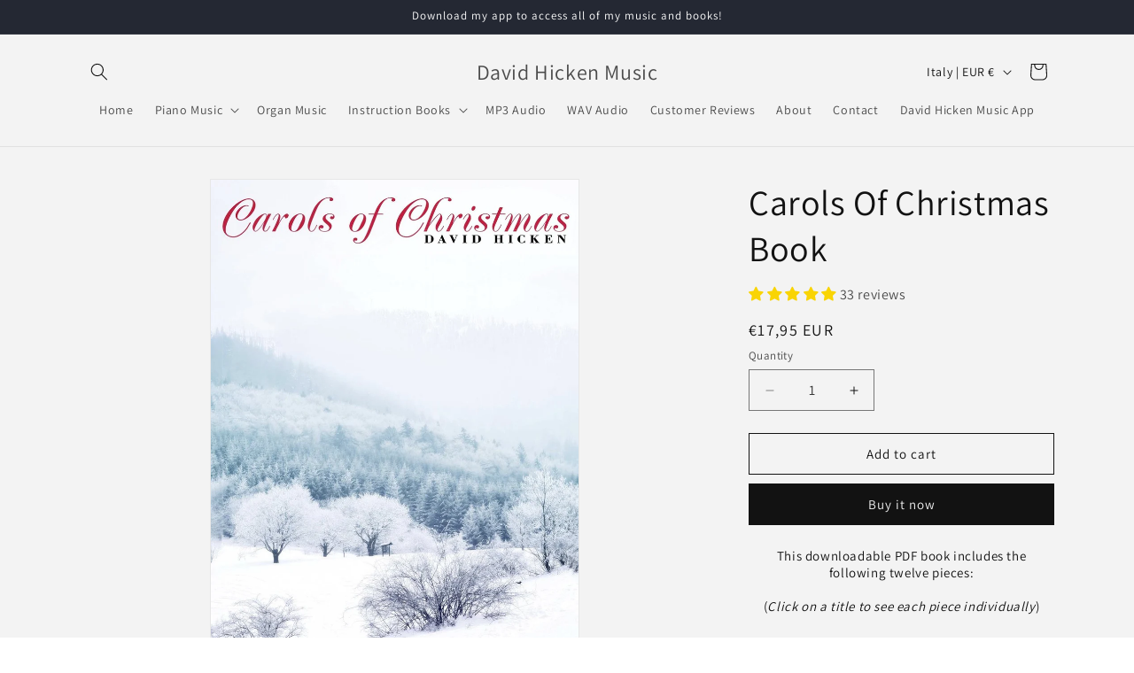

--- FILE ---
content_type: text/javascript; charset=utf-8
request_url: https://davidhicken.com/en-it/products/carols-of-christmas-pdf-music-book.js
body_size: 1213
content:
{"id":1755449884785,"title":"Carols Of Christmas Book","handle":"carols-of-christmas-pdf-music-book","description":"\u003ch4 style=\"text-align: center;\"\u003e\u003cspan\u003eThis downloadable PDF book includes the \u003cbr\u003efollowing twelve pieces: \u003cbr\u003e\u003cbr\u003e(\u003cem\u003eClick on a title to see each piece individually\u003c\/em\u003e)\u003c\/span\u003e\u003c\/h4\u003e\n\u003cdiv style=\"text-align: center;\"\u003e\u003cstrong style=\"font-family: -apple-system, BlinkMacSystemFont, 'San Francisco', 'Segoe UI', Roboto, 'Helvetica Neue', sans-serif; font-size: 1.4em;\"\u003e\u003ca href=\"https:\/\/davidhicken.com\/products\/the-bell-carol?_pos=1\u0026amp;_sid=d1364c5d8\u0026amp;_ss=r\" title=\"The Bell Carol - Carol Of The Bells Piano Sheet Music\"\u003eThe Bell Carol\u003c\/a\u003e \u003c\/strong\u003e\u003c\/div\u003e\n\u003cdiv style=\"text-align: center;\"\u003e\u003cstrong style=\"font-family: -apple-system, BlinkMacSystemFont, 'San Francisco', 'Segoe UI', Roboto, 'Helvetica Neue', sans-serif; font-size: 1.4em;\"\u003e\u003ca href=\"https:\/\/davidhicken.com\/products\/in-the-bleak-midwinter?_pos=1\u0026amp;_sid=3002cec8f\u0026amp;_ss=r\" title=\"In The Bleak Midwinter Piano Sheet Music\"\u003eIn the Bleak Midwinter\u003c\/a\u003e \u003c\/strong\u003e\u003c\/div\u003e\n\u003cdiv style=\"text-align: center;\"\u003e\u003cstrong style=\"font-family: -apple-system, BlinkMacSystemFont, 'San Francisco', 'Segoe UI', Roboto, 'Helvetica Neue', sans-serif; font-size: 1.4em;\"\u003e\u003ca href=\"https:\/\/davidhicken.com\/products\/what-child-is-this-we-three-kings?_pos=1\u0026amp;_sid=4d6f10a2a\u0026amp;_ss=r\" title=\"What Child Is This - We Three Kings Piano Sheet Music\"\u003eWhat Child Is This? \/ We Three Kings\u003c\/a\u003e \u003c\/strong\u003e\u003c\/div\u003e\n\u003cdiv style=\"text-align: center;\"\u003e\u003cstrong style=\"font-family: -apple-system, BlinkMacSystemFont, 'San Francisco', 'Segoe UI', Roboto, 'Helvetica Neue', sans-serif; font-size: 1.4em;\"\u003e\u003ca href=\"https:\/\/davidhicken.com\/products\/adeste-fideles?_pos=1\u0026amp;_sid=bdde33b27\u0026amp;_ss=r\" title=\"Adeste Fideles - O Come All Ye Faithful Piano Sheet Music\"\u003eAdeste Fideles\u003c\/a\u003e \u003c\/strong\u003e\u003c\/div\u003e\n\u003cdiv style=\"text-align: center;\"\u003e\u003cstrong style=\"font-family: -apple-system, BlinkMacSystemFont, 'San Francisco', 'Segoe UI', Roboto, 'Helvetica Neue', sans-serif; font-size: 1.4em;\"\u003e\u003ca href=\"https:\/\/davidhicken.com\/products\/the-holly-and-the-ivy?_pos=1\u0026amp;_sid=eea5f9d1d\u0026amp;_ss=r\" title=\"The Holly And The Ivy Piano Sheet Music\"\u003eThe Holly and the Ivy\u003c\/a\u003e \u003c\/strong\u003e\u003c\/div\u003e\n\u003cdiv style=\"text-align: center;\"\u003e\u003cstrong style=\"font-family: -apple-system, BlinkMacSystemFont, 'San Francisco', 'Segoe UI', Roboto, 'Helvetica Neue', sans-serif; font-size: 1.4em;\"\u003e\u003ca href=\"https:\/\/davidhicken.com\/products\/christmas-in-tettenhall?_pos=1\u0026amp;_sid=fd28a710e\u0026amp;_ss=r\" title=\"Christmas In Tettenhall Piano Sheet Music\"\u003eChristmas in Tettenhall\u003c\/a\u003e \u003c\/strong\u003e\u003c\/div\u003e\n\u003cdiv style=\"text-align: center;\"\u003e\u003cstrong style=\"font-family: -apple-system, BlinkMacSystemFont, 'San Francisco', 'Segoe UI', Roboto, 'Helvetica Neue', sans-serif; font-size: 1.4em;\"\u003e\u003ca href=\"https:\/\/davidhicken.com\/products\/once-in-royal-davids-city?_pos=1\u0026amp;_sid=2b10940e2\u0026amp;_ss=r\" title=\"Once In Royal David's City Piano Sheet Music\"\u003eOnce in Royal David's City\u003c\/a\u003e \u003c\/strong\u003e\u003c\/div\u003e\n\u003cdiv style=\"text-align: center;\"\u003e\u003cstrong style=\"font-family: -apple-system, BlinkMacSystemFont, 'San Francisco', 'Segoe UI', Roboto, 'Helvetica Neue', sans-serif; font-size: 1.4em;\"\u003e\u003ca href=\"https:\/\/davidhicken.com\/products\/silent-night?_pos=1\u0026amp;_sid=f3af3ba1c\u0026amp;_ss=r\" title=\"Silent Night Piano Sheet Music\"\u003eSilent Night\u003c\/a\u003e \u003c\/strong\u003e\u003c\/div\u003e\n\u003cdiv style=\"text-align: center;\"\u003e\u003cstrong style=\"font-family: -apple-system, BlinkMacSystemFont, 'San Francisco', 'Segoe UI', Roboto, 'Helvetica Neue', sans-serif; font-size: 1.4em;\"\u003e\u003ca href=\"https:\/\/davidhicken.com\/products\/the-first-nowell?_pos=1\u0026amp;_sid=4c18634a1\u0026amp;_ss=r\" title=\"The First Nowell Piano Sheet Music\"\u003eThe First Nowell\u003c\/a\u003e \u003c\/strong\u003e\u003c\/div\u003e\n\u003cdiv style=\"text-align: center;\"\u003e\u003cstrong style=\"font-family: -apple-system, BlinkMacSystemFont, 'San Francisco', 'Segoe UI', Roboto, 'Helvetica Neue', sans-serif; font-size: 1.4em;\"\u003e\u003ca href=\"https:\/\/davidhicken.com\/products\/o-christmas-tree?_pos=1\u0026amp;_sid=6d6bdcd54\u0026amp;_ss=r\" title=\"O Christmas Tree Piano Sheet Music\"\u003eO Christmas Tree\u003c\/a\u003e \u003c\/strong\u003e\u003c\/div\u003e\n\u003cdiv style=\"text-align: center;\"\u003e\u003cstrong style=\"font-family: -apple-system, BlinkMacSystemFont, 'San Francisco', 'Segoe UI', Roboto, 'Helvetica Neue', sans-serif; font-size: 1.4em;\"\u003e\u003ca href=\"https:\/\/davidhicken.com\/products\/hark-the-herald-angels-sing?_pos=1\u0026amp;_sid=63463765e\u0026amp;_ss=r\" title=\"Hark The Herald Angels Sing Piano Sheet Music\"\u003eHark! The Herald Angels Sing\u003c\/a\u003e \u003c\/strong\u003e\u003c\/div\u003e\n\u003cdiv style=\"text-align: center;\"\u003e\u003ca href=\"https:\/\/davidhicken.com\/products\/away-in-a-manger?_pos=1\u0026amp;_sid=1c6c25f2f\u0026amp;_ss=r\" title=\"Away In A Manger Piano Sheet Music\" style=\"font-family: -apple-system, BlinkMacSystemFont, 'San Francisco', 'Segoe UI', Roboto, 'Helvetica Neue', sans-serif; font-size: 1.4em;\"\u003e\u003cstrong\u003eAway in a Manger\u003c\/strong\u003e\u003c\/a\u003e\u003c\/div\u003e\n\u003cp\u003e\u003cbr\u003e\u003c\/p\u003e\n\u003cul\u003e\u003c\/ul\u003e\n\u003cp\u003e\u003cbr\u003e\u003c\/p\u003e\n\u003ch4\u003eView the accompanying audio album \u003ca href=\"https:\/\/davidhicken.com\/collections\/albums\/products\/carols-of-christmas-album\" title=\"Carols Of Christmas MP3 Album\"\u003ehere!\u003c\/a\u003e\n\u003c\/h4\u003e\n\u003ch4\u003e\n\u003cspan\u003e\u003cbr\u003eYou will receive a link to download your file upon completion of your purchase, as well as\u003c\/span\u003e\u003cspan\u003e an email with a download link.  Make sure to check your junk\/spam folder if you don't receive it.\u003c\/span\u003e\n\u003c\/h4\u003e\n\u003ch4\u003e\u003cstrong\u003eDo \u003cspan style=\"text-decoration: underline;\"\u003enot\u003c\/span\u003e try to download to a tablet or phone - only a computer!\u003c\/strong\u003e\u003c\/h4\u003e\n\u003ch4\u003eShould your link expire, send us an \u003ca href=\"https:\/\/davidhicken.com\/pages\/contact-form\"\u003eemail\u003c\/a\u003e and we will take care of it for you. You will always have access to your purchases in the future.  Just send us an \u003ca href=\"https:\/\/davidhicken.com\/pages\/contact-form\"\u003eemail\u003c\/a\u003e and we will forward you new links.\u003cbr\u003e\n\u003c\/h4\u003e","published_at":"2018-10-22T15:22:18+07:00","created_at":"2018-10-22T15:26:50+07:00","vendor":"Enchanting Music","type":"Sheet Music","tags":["Carols Of Christmas","Carols of Christmas Book"],"price":1795,"price_min":1795,"price_max":1795,"available":true,"price_varies":false,"compare_at_price":null,"compare_at_price_min":0,"compare_at_price_max":0,"compare_at_price_varies":false,"variants":[{"id":17406395220081,"title":"Default Title","option1":"Default Title","option2":null,"option3":null,"sku":"Carols Of Christmas Book","requires_shipping":false,"taxable":false,"featured_image":null,"available":true,"name":"Carols Of Christmas Book","public_title":null,"options":["Default Title"],"price":1795,"weight":0,"compare_at_price":null,"inventory_management":"shopify","barcode":"","requires_selling_plan":false,"selling_plan_allocations":[]}],"images":["\/\/cdn.shopify.com\/s\/files\/1\/0066\/3663\/4225\/products\/Book_Image_900x_faa2ad0d-0092-4f63-8a03-0a941f234ba6.jpg?v=1616927529"],"featured_image":"\/\/cdn.shopify.com\/s\/files\/1\/0066\/3663\/4225\/products\/Book_Image_900x_faa2ad0d-0092-4f63-8a03-0a941f234ba6.jpg?v=1616927529","options":[{"name":"Title","position":1,"values":["Default Title"]}],"url":"\/en-it\/products\/carols-of-christmas-pdf-music-book","media":[{"alt":"Carols Of Christmas Piano Sheet Music Book by David Hicken","id":20459388371057,"position":1,"preview_image":{"aspect_ratio":0.758,"height":1187,"width":900,"src":"https:\/\/cdn.shopify.com\/s\/files\/1\/0066\/3663\/4225\/products\/Book_Image_900x_faa2ad0d-0092-4f63-8a03-0a941f234ba6.jpg?v=1616927529"},"aspect_ratio":0.758,"height":1187,"media_type":"image","src":"https:\/\/cdn.shopify.com\/s\/files\/1\/0066\/3663\/4225\/products\/Book_Image_900x_faa2ad0d-0092-4f63-8a03-0a941f234ba6.jpg?v=1616927529","width":900}],"requires_selling_plan":false,"selling_plan_groups":[]}

--- FILE ---
content_type: text/javascript; charset=utf-8
request_url: https://davidhicken.com/en-it/products/carols-of-christmas-pdf-music-book.js
body_size: 1145
content:
{"id":1755449884785,"title":"Carols Of Christmas Book","handle":"carols-of-christmas-pdf-music-book","description":"\u003ch4 style=\"text-align: center;\"\u003e\u003cspan\u003eThis downloadable PDF book includes the \u003cbr\u003efollowing twelve pieces: \u003cbr\u003e\u003cbr\u003e(\u003cem\u003eClick on a title to see each piece individually\u003c\/em\u003e)\u003c\/span\u003e\u003c\/h4\u003e\n\u003cdiv style=\"text-align: center;\"\u003e\u003cstrong style=\"font-family: -apple-system, BlinkMacSystemFont, 'San Francisco', 'Segoe UI', Roboto, 'Helvetica Neue', sans-serif; font-size: 1.4em;\"\u003e\u003ca href=\"https:\/\/davidhicken.com\/products\/the-bell-carol?_pos=1\u0026amp;_sid=d1364c5d8\u0026amp;_ss=r\" title=\"The Bell Carol - Carol Of The Bells Piano Sheet Music\"\u003eThe Bell Carol\u003c\/a\u003e \u003c\/strong\u003e\u003c\/div\u003e\n\u003cdiv style=\"text-align: center;\"\u003e\u003cstrong style=\"font-family: -apple-system, BlinkMacSystemFont, 'San Francisco', 'Segoe UI', Roboto, 'Helvetica Neue', sans-serif; font-size: 1.4em;\"\u003e\u003ca href=\"https:\/\/davidhicken.com\/products\/in-the-bleak-midwinter?_pos=1\u0026amp;_sid=3002cec8f\u0026amp;_ss=r\" title=\"In The Bleak Midwinter Piano Sheet Music\"\u003eIn the Bleak Midwinter\u003c\/a\u003e \u003c\/strong\u003e\u003c\/div\u003e\n\u003cdiv style=\"text-align: center;\"\u003e\u003cstrong style=\"font-family: -apple-system, BlinkMacSystemFont, 'San Francisco', 'Segoe UI', Roboto, 'Helvetica Neue', sans-serif; font-size: 1.4em;\"\u003e\u003ca href=\"https:\/\/davidhicken.com\/products\/what-child-is-this-we-three-kings?_pos=1\u0026amp;_sid=4d6f10a2a\u0026amp;_ss=r\" title=\"What Child Is This - We Three Kings Piano Sheet Music\"\u003eWhat Child Is This? \/ We Three Kings\u003c\/a\u003e \u003c\/strong\u003e\u003c\/div\u003e\n\u003cdiv style=\"text-align: center;\"\u003e\u003cstrong style=\"font-family: -apple-system, BlinkMacSystemFont, 'San Francisco', 'Segoe UI', Roboto, 'Helvetica Neue', sans-serif; font-size: 1.4em;\"\u003e\u003ca href=\"https:\/\/davidhicken.com\/products\/adeste-fideles?_pos=1\u0026amp;_sid=bdde33b27\u0026amp;_ss=r\" title=\"Adeste Fideles - O Come All Ye Faithful Piano Sheet Music\"\u003eAdeste Fideles\u003c\/a\u003e \u003c\/strong\u003e\u003c\/div\u003e\n\u003cdiv style=\"text-align: center;\"\u003e\u003cstrong style=\"font-family: -apple-system, BlinkMacSystemFont, 'San Francisco', 'Segoe UI', Roboto, 'Helvetica Neue', sans-serif; font-size: 1.4em;\"\u003e\u003ca href=\"https:\/\/davidhicken.com\/products\/the-holly-and-the-ivy?_pos=1\u0026amp;_sid=eea5f9d1d\u0026amp;_ss=r\" title=\"The Holly And The Ivy Piano Sheet Music\"\u003eThe Holly and the Ivy\u003c\/a\u003e \u003c\/strong\u003e\u003c\/div\u003e\n\u003cdiv style=\"text-align: center;\"\u003e\u003cstrong style=\"font-family: -apple-system, BlinkMacSystemFont, 'San Francisco', 'Segoe UI', Roboto, 'Helvetica Neue', sans-serif; font-size: 1.4em;\"\u003e\u003ca href=\"https:\/\/davidhicken.com\/products\/christmas-in-tettenhall?_pos=1\u0026amp;_sid=fd28a710e\u0026amp;_ss=r\" title=\"Christmas In Tettenhall Piano Sheet Music\"\u003eChristmas in Tettenhall\u003c\/a\u003e \u003c\/strong\u003e\u003c\/div\u003e\n\u003cdiv style=\"text-align: center;\"\u003e\u003cstrong style=\"font-family: -apple-system, BlinkMacSystemFont, 'San Francisco', 'Segoe UI', Roboto, 'Helvetica Neue', sans-serif; font-size: 1.4em;\"\u003e\u003ca href=\"https:\/\/davidhicken.com\/products\/once-in-royal-davids-city?_pos=1\u0026amp;_sid=2b10940e2\u0026amp;_ss=r\" title=\"Once In Royal David's City Piano Sheet Music\"\u003eOnce in Royal David's City\u003c\/a\u003e \u003c\/strong\u003e\u003c\/div\u003e\n\u003cdiv style=\"text-align: center;\"\u003e\u003cstrong style=\"font-family: -apple-system, BlinkMacSystemFont, 'San Francisco', 'Segoe UI', Roboto, 'Helvetica Neue', sans-serif; font-size: 1.4em;\"\u003e\u003ca href=\"https:\/\/davidhicken.com\/products\/silent-night?_pos=1\u0026amp;_sid=f3af3ba1c\u0026amp;_ss=r\" title=\"Silent Night Piano Sheet Music\"\u003eSilent Night\u003c\/a\u003e \u003c\/strong\u003e\u003c\/div\u003e\n\u003cdiv style=\"text-align: center;\"\u003e\u003cstrong style=\"font-family: -apple-system, BlinkMacSystemFont, 'San Francisco', 'Segoe UI', Roboto, 'Helvetica Neue', sans-serif; font-size: 1.4em;\"\u003e\u003ca href=\"https:\/\/davidhicken.com\/products\/the-first-nowell?_pos=1\u0026amp;_sid=4c18634a1\u0026amp;_ss=r\" title=\"The First Nowell Piano Sheet Music\"\u003eThe First Nowell\u003c\/a\u003e \u003c\/strong\u003e\u003c\/div\u003e\n\u003cdiv style=\"text-align: center;\"\u003e\u003cstrong style=\"font-family: -apple-system, BlinkMacSystemFont, 'San Francisco', 'Segoe UI', Roboto, 'Helvetica Neue', sans-serif; font-size: 1.4em;\"\u003e\u003ca href=\"https:\/\/davidhicken.com\/products\/o-christmas-tree?_pos=1\u0026amp;_sid=6d6bdcd54\u0026amp;_ss=r\" title=\"O Christmas Tree Piano Sheet Music\"\u003eO Christmas Tree\u003c\/a\u003e \u003c\/strong\u003e\u003c\/div\u003e\n\u003cdiv style=\"text-align: center;\"\u003e\u003cstrong style=\"font-family: -apple-system, BlinkMacSystemFont, 'San Francisco', 'Segoe UI', Roboto, 'Helvetica Neue', sans-serif; font-size: 1.4em;\"\u003e\u003ca href=\"https:\/\/davidhicken.com\/products\/hark-the-herald-angels-sing?_pos=1\u0026amp;_sid=63463765e\u0026amp;_ss=r\" title=\"Hark The Herald Angels Sing Piano Sheet Music\"\u003eHark! The Herald Angels Sing\u003c\/a\u003e \u003c\/strong\u003e\u003c\/div\u003e\n\u003cdiv style=\"text-align: center;\"\u003e\u003ca href=\"https:\/\/davidhicken.com\/products\/away-in-a-manger?_pos=1\u0026amp;_sid=1c6c25f2f\u0026amp;_ss=r\" title=\"Away In A Manger Piano Sheet Music\" style=\"font-family: -apple-system, BlinkMacSystemFont, 'San Francisco', 'Segoe UI', Roboto, 'Helvetica Neue', sans-serif; font-size: 1.4em;\"\u003e\u003cstrong\u003eAway in a Manger\u003c\/strong\u003e\u003c\/a\u003e\u003c\/div\u003e\n\u003cp\u003e\u003cbr\u003e\u003c\/p\u003e\n\u003cul\u003e\u003c\/ul\u003e\n\u003cp\u003e\u003cbr\u003e\u003c\/p\u003e\n\u003ch4\u003eView the accompanying audio album \u003ca href=\"https:\/\/davidhicken.com\/collections\/albums\/products\/carols-of-christmas-album\" title=\"Carols Of Christmas MP3 Album\"\u003ehere!\u003c\/a\u003e\n\u003c\/h4\u003e\n\u003ch4\u003e\n\u003cspan\u003e\u003cbr\u003eYou will receive a link to download your file upon completion of your purchase, as well as\u003c\/span\u003e\u003cspan\u003e an email with a download link.  Make sure to check your junk\/spam folder if you don't receive it.\u003c\/span\u003e\n\u003c\/h4\u003e\n\u003ch4\u003e\u003cstrong\u003eDo \u003cspan style=\"text-decoration: underline;\"\u003enot\u003c\/span\u003e try to download to a tablet or phone - only a computer!\u003c\/strong\u003e\u003c\/h4\u003e\n\u003ch4\u003eShould your link expire, send us an \u003ca href=\"https:\/\/davidhicken.com\/pages\/contact-form\"\u003eemail\u003c\/a\u003e and we will take care of it for you. You will always have access to your purchases in the future.  Just send us an \u003ca href=\"https:\/\/davidhicken.com\/pages\/contact-form\"\u003eemail\u003c\/a\u003e and we will forward you new links.\u003cbr\u003e\n\u003c\/h4\u003e","published_at":"2018-10-22T15:22:18+07:00","created_at":"2018-10-22T15:26:50+07:00","vendor":"Enchanting Music","type":"Sheet Music","tags":["Carols Of Christmas","Carols of Christmas Book"],"price":1795,"price_min":1795,"price_max":1795,"available":true,"price_varies":false,"compare_at_price":null,"compare_at_price_min":0,"compare_at_price_max":0,"compare_at_price_varies":false,"variants":[{"id":17406395220081,"title":"Default Title","option1":"Default Title","option2":null,"option3":null,"sku":"Carols Of Christmas Book","requires_shipping":false,"taxable":false,"featured_image":null,"available":true,"name":"Carols Of Christmas Book","public_title":null,"options":["Default Title"],"price":1795,"weight":0,"compare_at_price":null,"inventory_management":"shopify","barcode":"","requires_selling_plan":false,"selling_plan_allocations":[]}],"images":["\/\/cdn.shopify.com\/s\/files\/1\/0066\/3663\/4225\/products\/Book_Image_900x_faa2ad0d-0092-4f63-8a03-0a941f234ba6.jpg?v=1616927529"],"featured_image":"\/\/cdn.shopify.com\/s\/files\/1\/0066\/3663\/4225\/products\/Book_Image_900x_faa2ad0d-0092-4f63-8a03-0a941f234ba6.jpg?v=1616927529","options":[{"name":"Title","position":1,"values":["Default Title"]}],"url":"\/en-it\/products\/carols-of-christmas-pdf-music-book","media":[{"alt":"Carols Of Christmas Piano Sheet Music Book by David Hicken","id":20459388371057,"position":1,"preview_image":{"aspect_ratio":0.758,"height":1187,"width":900,"src":"https:\/\/cdn.shopify.com\/s\/files\/1\/0066\/3663\/4225\/products\/Book_Image_900x_faa2ad0d-0092-4f63-8a03-0a941f234ba6.jpg?v=1616927529"},"aspect_ratio":0.758,"height":1187,"media_type":"image","src":"https:\/\/cdn.shopify.com\/s\/files\/1\/0066\/3663\/4225\/products\/Book_Image_900x_faa2ad0d-0092-4f63-8a03-0a941f234ba6.jpg?v=1616927529","width":900}],"requires_selling_plan":false,"selling_plan_groups":[]}